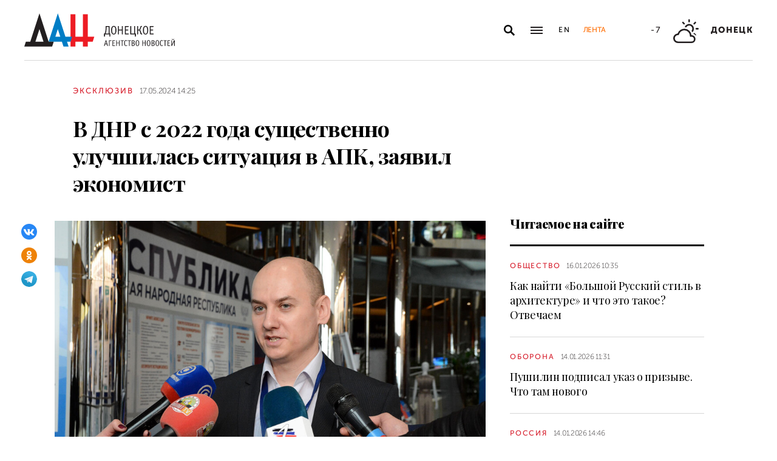

--- FILE ---
content_type: text/html; charset=utf-8
request_url: https://dan-news.ru/exclusive/v-dnr-s-2022-goda-suschestvenno-uluchshilas-situacija-v-apk-zajavil-ekonomist/
body_size: 8827
content:
<!DOCTYPE html>
<html lang="ru">
<head>
    <meta charset="utf-8">
    <meta http-equiv="X-UA-Compatible" content="IE=edge">
    <title>В ДНР с 2022 года существенно улучшилась ситуация в АПК, заявил экономист - Эксклюзив - ДАН</title>
    <meta name="description" content="ДАН: Подписаться на канал | Написать в чат-бот Хороший толчок к развитию отрасли Республика получила после воссоединения с Россией. Этому способствовали также">
    <meta name="keywords" content="Эксклюзив">
    <meta name="theme-color" content="#fff">
    <meta name="apple-mobile-web-app-status-bar-style" content="black-translucent">
    <meta name="viewport" content="width=device-width, initial-scale=1.0">
    <meta name="format-detection" content="telephone=no">
    <meta property="og:image" content="https://dan-news.ru/storage/c/2019/04/18/1623062216_670756_64.jpg">
    <meta property="og:image:url" content="https://dan-news.ru/storage/c/2019/04/18/1623062216_670756_64.jpg">
    <meta property="og:image:width" content="980">
    <meta property="og:image:height" content="650">
    <meta property="og:title" content="В ДНР с 2022 года существенно улучшилась ситуация в АПК, заявил экономист">
    <meta property="og:description" content="ДАН: Подписаться на канал | Написать в чат-бот Хороший толчок к развитию отрасли Республика получила после воссоединения с Россией. Этому способствовали также">
    <meta property="og:url" content="https://dan-news.ru/exclusive/v-dnr-s-2022-goda-suschestvenno-uluchshilas-situacija-v-apk-zajavil-ekonomist/">
    <meta property="og:type" content="website">
    <link rel="image_src" href="https://dan-news.ru/storage/c/2019/04/18/1623062216_670756_64.jpg">
    <link rel="canonical" href="https://dan-news.ru/exclusive/v-dnr-s-2022-goda-suschestvenno-uluchshilas-situacija-v-apk-zajavil-ekonomist/">
    <link rel="alternate" type="application/rss+xml" title="RSS" href="/rss.xml">
    <link rel="icon" href="/favicon.ico" type="image/x-icon">
    <link rel="icon" href="/favicon.svg" type="image/svg+xml">
    <link rel="apple-touch-icon" href="/apple-touch-icon.png">
    <link rel="manifest" href="/site.webmanifest">
    <link rel="preconnect" href="https://fonts.gstatic.com">
    <link rel="stylesheet" href="https://fonts.googleapis.com/css2?family=Playfair+Display:wght@400;700;900&amp;display=swap">
    <link rel="preload" href="/fonts/museosanscyrl_100.woff2" crossorigin as="font" type="font/woff2">
    <link rel="preload" href="/fonts/museosanscyrl_500.woff2" crossorigin as="font" type="font/woff2">
    <link rel="preload" href="/fonts/museosanscyrl_700.woff2" crossorigin as="font" type="font/woff2">
    <link rel="preload" href="/fonts/museosanscyrl_900.woff2" crossorigin as="font" type="font/woff2">
    <link rel="stylesheet" href="/css/main.min.css?59">
<!-- Yandex.Metrika counter -->
<script type="text/javascript" >
   (function(m,e,t,r,i,k,a){m[i]=m[i]||function(){(m[i].a=m[i].a||[]).push(arguments)};m[i].l=1*new Date();
   for (var j = 0; j < document.scripts.length; j++) {if (document.scripts[j].src === r) { return; }}
   k=e.createElement(t),a=e.getElementsByTagName(t)[0],k.async=1,k.src=r,a.parentNode.insertBefore(k,a)})
   (window, document, "script", "https://mc.yandex.ru/metrika/tag.js", "ym");
   ym(92304919, "init", {
        clickmap:true,
        trackLinks:true,
        accurateTrackBounce:true,
        webvisor:true
   });
</script>
<!-- /Yandex.Metrika counter -->
</head>
<body class="" data-yandex-id="92304919" data-telegram-modal-timeout="4">
<!-- Yandex.Metrika counter -->
<noscript><div><img src="https://mc.yandex.ru/watch/92304919" style="position:absolute; left:-9999px;" alt="" /></div></noscript>
<!-- /Yandex.Metrika counter -->
    <div class="layout">
        <header class="navbar">
            <div class="container">
                <div class="navbar-container">
                    <div class="navbar-logo"><a href="/" aria-label="На главную"><span class="logo"></span></a>
                    </div>
                    <form class="navbar-search dropdown" action="/search/" id="navbar-search">
                        <button class="navbar-search__button dropdown-toggle" type="button" aria-label="Открыть поиск" data-toggle="dropdown" aria-haspopup="true" aria-expanded="false">
                            <svg class="icon icon-search" fill="currentColor" role="img" aria-hidden="true" focusable="false">
                                <use xlink:href="/i/sprites/sprite.svg#search"></use>
                            </svg>
                        </button>
                        <div class="navbar-search__dropdown dropdown-menu">
                            <div class="navbar-search__wrapper">
                                <input class="form-control" type="text" inputmode="search" name="q" aria-label="Поиск">
                                <button class="navbar-search__submit" type="submit" aria-label="Искать">
                                    <svg class="icon icon-search" fill="currentColor" role="img" aria-hidden="true" focusable="false">
                                        <use xlink:href="/i/sprites/sprite.svg#search"></use>
                                    </svg>
                                </button><a class="navbar-search__link" href="/search/">Расширенный поиск</a>
                            </div>
                        </div>
                    </form>
                    <button class="navbar-toggler" type="button" data-toggle="collapse" data-target="#navigation" aria-controls="navigation" aria-expanded="false" aria-label="Открыть основное меню"><span class="navbar-toggler__bar"></span><span class="navbar-toggler__bar"></span><span class="navbar-toggler__bar"></span></button>
                    <div class="navbar-links">
                        <div class="navbar-links-item"><a class="navbar-links-item__link navbar-links-item__link--lang" href="/en/" title="English">En</a></div>
                        <div class="navbar-links-item d-none d-lg-block"><a class="navbar-links-item__link navbar-links-item__link--feed" href="#" role="button" data-toggle="collapse" data-target="#feed" aria-controls="feed" aria-expanded="false" aria-label="Лента новостей" title="Лента новостей">Лента</a></div>
                    </div>
                    <div class="navbar-info d-none d-lg-flex">
                        <div class="navbar-info-item"><span class="navbar-info-item__temp">-7</span></div>
                        <div class="navbar-info-item">
                            <svg class="icon icon-bi--cloud-sun" fill="currentColor" role="img" focusable="false" width="42" height="42">
                                <use xlink:href="/i/sprites/sprite.svg#bi--cloud-sun"></use>
                            </svg>
                        </div>
                        <div class="navbar-info-item"><span class="navbar-info-item__loc">Донецк</span></div>
</div>
                </div>
            </div>
        </header>
        <nav class="navbar-collapse collapse" id="navigation" aria-label="Основное меню">
            <div class="navbar-collapse-header">
                <div class="navbar-logo"><a href="/" aria-label="На главную"><span class="logo"></span></a></div>
                <button class="navbar-close" type="button" data-toggle="collapse" data-target="#navigation" aria-controls="navigation" aria-expanded="false" aria-label="Закрыть основное меню"><span class="navbar-close__text d-none d-md-block">Рубрики</span>
                    <svg class="icon icon-close" fill="currentColor" role="img" aria-hidden="true" focusable="false" width="28" height="28">
                        <use xlink:href="/i/sprites/sprite.svg#close"></use>
                    </svg>
                </button>
            </div>
            <ul class="navbar-nav">
                <li class="nav-item"><span class="nav-link">Новости</span>
                    <ul class="navbar-subnav">
                        <li class="nav-item active"><a class="nav-link" href="/exclusive/">Эксклюзив</a></li>
                        <li class="nav-item"><a class="nav-link" href="/defence/">Оборона</a></li>
                        <li class="nav-item"><a class="nav-link" href="/politics/">Политика</a></li>
                        <li class="nav-item"><a class="nav-link" href="/obschestvo/">Общество</a></li>
                        <li class="nav-item"><a class="nav-link" href="/emergencies/">Происшествия</a></li>
                        <li class="nav-item"><a class="nav-link" href="/ekonomika/">Экономика</a></li>
                        <li class="nav-item"><a class="nav-link" href="/russia/">Россия</a></li>
                        <li class="nav-item"><a class="nav-link" href="/world/">Мир</a></li>
                        <li class="nav-item"><a class="nav-link" href="/ukraine/">Украина</a></li>
                        <li class="nav-item"><a class="nav-link" href="/culture/">Культура</a></li>
                        <li class="nav-item"><a class="nav-link" href="/science/">Наука</a></li>
                        <li class="nav-item"><a class="nav-link" href="/sport/">Спорт</a></li>
                        <li class="nav-item"><a class="nav-link" href="/elections/">Выборы</a></li>
                        <li class="nav-item"><a class="nav-link" href="/explain/">Объясняем</a></li>
                    </ul>
                </li>
                <li class="nav-item">
                    <a class="nav-link" href="/official/">Официальная информация</a>
                </li>
                <li class="nav-item">
                    <a class="nav-link" href="/press/">Пресс-центр</a>
                </li>
                <li class="nav-item">
                    <a class="nav-link" href="/interview/">Интервью и мнения</a>
                </li>
                <li class="nav-item">
                    <a class="nav-link" href="/foto/">Фоторепортажи</a>
                </li>
                <li class="nav-item">
                    <a class="nav-link" href="/stories/">Статьи</a>
                </li>
            </ul>
        </nav>
        <main class="main">
            <div class="container container--content">
                <div class="article" data-article-id="88020">
                    <div class="article-row">
                        <div class="article-main">
                            <header class="article-header">
                                <div class="article-meta">
                                    <div class="article-column"><a class="column" href="/exclusive/">Эксклюзив</a></div>
                                    <div class="article-date">
                                        <time class="date" datetime="2024-05-17T14:25">17.05.2024 14:25</time>
                                    </div>
                                </div>
                                <h1 class="article-heading">
                                    В ДНР с 2022 года существенно улучшилась ситуация в АПК, заявил экономист
                                </h1>
                            </header>
                        </div>
                    </div>
                    <div class="article-row js-sticky-container" data-doc-id="88020" data-next-url="/next/document/" data-title="В ДНР с 2022 года существенно улучшилась ситуация в АПК, заявил экономист - Эксклюзив - ДАН" data-url="/exclusive/v-dnr-s-2022-goda-suschestvenno-uluchshilas-situacija-v-apk-zajavil-ekonomist/" data-source-doc-id="88020" data-loaded-mode=top>
                        <div class="article-main">
                            <div class="article-body">
                                <div class="article-media">
                                    <figure class="article-image">
                                    <a href="/storage/c/2019/04/18/1623062216_414328_34.jpg" data-fancybox="gallery-88020" data-image-id="64797" data-doc-id="88020">
                                        <img src="/storage/c/2019/04/18/1623062216_670756_64.jpg" alt="" title="" class="img-fluid" />
                                    </a>
                                        <figcaption class="article-image-caption">Фото: Донецкое агентство новостей</figcaption>
                                    </figure>
                                    <div class="article-share js-sticky-element">
                                        <div class="js-sticky-affix">
                                            <div class="share dropdown share--full">
                                                <button class="share-toggle dropdown-toggle" type="button" data-toggle="dropdown" id="doc-page-share88020" aria-haspopup="true" aria-expanded="false" aria-label="Поделиться" data-display="static">
                                                    <svg class="icon icon-share" fill="#fff" role="img" aria-hidden="true" focusable="false">
                                                        <use xlink:href="/i/sprites/sprite.svg#share"></use>
                                                    </svg>
                                                </button>
                                                <div class="share-dropdown dropdown-menu" aria-labelledby="doc-page-share88020">
                                                <ul class="share-menu">
                                                    <li class="share-menu-item js-share-btn">
                                                        <a href="https://vk.com/share.php?url=https://dan-news.ru/exclusive/v-dnr-s-2022-goda-suschestvenno-uluchshilas-situacija-v-apk-zajavil-ekonomist/" title="ВКонтакте" aria-label="ВКонтакте" data-doc-id="88020" data-sn-type="1">
                                                            <img src="/i/icons/icon-vk.svg" width="28" height="28" alt="ВКонтакте">
                                                        </a>
                                                    </li>
                                                    <li class="share-menu-item js-share-btn">
                                                        <a href="https://connect.ok.ru/offer?url=https://dan-news.ru/exclusive/v-dnr-s-2022-goda-suschestvenno-uluchshilas-situacija-v-apk-zajavil-ekonomist/&amp;title=В ДНР с 2022 года существенно улучшилась ситуация в АПК, заявил экономист" title="Одноклассники" aria-label="Одноклассники" data-doc-id="88020" data-sn-type="4">
                                                            <img src="/i/icons/icon-odnoklassniki.svg" width="28" height="28" alt="Одноклассники">
                                                        </a>
                                                    </li>
                                                    <li class="share-menu-item js-share-btn">
                                                        <a href="https://t.me/share/url?url=https://dan-news.ru/exclusive/v-dnr-s-2022-goda-suschestvenno-uluchshilas-situacija-v-apk-zajavil-ekonomist/" title="Telegram" aria-label="Telegram" data-doc-id="88020" data-sn-type="5">
                                                            <img src="/i/icons/icon-telegram.svg" width="28" height="28" alt="Telegram">
                                                        </a>
                                                    </li>
                                                </ul>
                                                </div>
                                            </div>
                                        </div>
                                    </div>
                                </div>
            <p>Донецк, 17 мая — ДАН. Агропромышленный комплекс ДНР получил хороший толчок к развитию после воссоединения Донбасса с Россией. Такое мнение Донецкому агентству новостей высказал экс-министр экономического развития Республики, директор Института экономических исследований Алексей Половян.</p>

            <p>«После воссоединения ДНР с РФ ситуация в сфере агропромышленного комплекса Республики значительно улучшается. Так, у нас работает масса федеральных программ поддержки сферы АПК: это субсидирование, благодаря чему наши фермеры получают поддержку на развитие своего производства; также работает лизинговая программа, позволяющая существенно обновить парк сельскохозяйственной техники, а это конечно сказывается на уменьшении затрат по обслуживанию техники. Также благодаря освобождению территорий у нас значительно расширилось количество сельхозугодий», — отметил он.</p>

            <p>Половян добавил, что в ближайшее время эта тенденция будет сохранятся, благодаря чему Республика сможет обеспечить сельскохозяйственной продукцией не только себя, но и поставлять ее в другие регионы России.</p>

            <p>«Вопросы продовольственной безопасности для нашего региона всегда были важны, особенно после 2014 года, когда Киев ввел против нас экономическую блокаду. Тогда были достаточно серьезные ограничения и поэтому обеспечение продовольствием населения — это была тема номер один. И у нас уже есть достаточно серьезные результаты и успехи. Так, мы самостоятельно обеспечены пшеницей, да и по другим категориям сельскохозяйственной продукции у нас хороший процент обеспеченности населения, и дальше это будет только расти», — заключил собеседник агентства.</p>

            <p><strong>Подписывайтесь на наши <a href="http://t.me/+Dkt_8aXgVShkMzFi">телеграм-канал</a> и сообщество в <a href="https://vk.com/dan_newsru">VK</a>!</strong></p>

            <p>Российский агропромышленный комплекс является надежной и перспективной отраслью экономики, с 2014 года труженики села доказали это впечатляющими успехами. Россия вернула статус одного из мировых экспортеров сельхозпродукции в целом и лидера в экспорте пшеницы в частности. Налажено производство продукции, которая ранее закупалась за рубежом. Президент России Владимир Путин в своем послании Федеральному собранию заявил, что наша страна вошла в <a href="https://dan-news.ru/ekonomika/putin-poblagodaril-rossijskih-agrariev-za-vpechatljajuschie-rezultaty-raboty/">20-ку ведущих стран-экспортеров</a> продовольствия. К 2030 году, по словам главы государства, объем производства в сфере АПК должен вырасти как минимум на четверть по сравнению с 2021 годом, а экспорт увеличиться — в 1,5 раза.</p>
                            </div>
                            <div class="article-footer">
                                                <ul class="share-menu d-md-none">
                                                    <li class="share-menu-item js-share-btn">
                                                        <a href="https://vk.com/share.php?url=https://dan-news.ru/exclusive/v-dnr-s-2022-goda-suschestvenno-uluchshilas-situacija-v-apk-zajavil-ekonomist/" title="ВКонтакте" aria-label="ВКонтакте" data-doc-id="88020" data-sn-type="1">
                                                            <img src="/i/icons/icon-vk.svg" width="28" height="28" alt="ВКонтакте">
                                                        </a>
                                                    </li>
                                                    <li class="share-menu-item js-share-btn">
                                                        <a href="https://connect.ok.ru/offer?url=https://dan-news.ru/exclusive/v-dnr-s-2022-goda-suschestvenno-uluchshilas-situacija-v-apk-zajavil-ekonomist/&amp;title=В ДНР с 2022 года существенно улучшилась ситуация в АПК, заявил экономист" title="Одноклассники" aria-label="Одноклассники" data-doc-id="88020" data-sn-type="4">
                                                            <img src="/i/icons/icon-odnoklassniki.svg" width="28" height="28" alt="Одноклассники">
                                                        </a>
                                                    </li>
                                                    <li class="share-menu-item js-share-btn">
                                                        <a href="https://t.me/share/url?url=https://dan-news.ru/exclusive/v-dnr-s-2022-goda-suschestvenno-uluchshilas-situacija-v-apk-zajavil-ekonomist/" title="Telegram" aria-label="Telegram" data-doc-id="88020" data-sn-type="5">
                                                            <img src="/i/icons/icon-telegram.svg" width="28" height="28" alt="Telegram">
                                                        </a>
                                                    </li>
                                                </ul>
                                <div class="article-mistake d-none d-md-block">Нашли опечатку? Выделите текст и нажмите Ctrl+Enter</div>
                            </div>
                        </div>
                        <div class="article-side offset-top d-none d-lg-block">
                        <section class="side-section">
                            <header class="section-header">
                                <h2 class="section-title">Читаемое на сайте</h2>
                            </header>
                            <div class="news-list">
                                <div class="news-item news-item--side">
                                <div class="news-item__body">
                                    <div class="news-item__meta">
                                        <div class="news-item__column"><a class="column" href="/obschestvo/">Общество</a></div>
                                        <div class="news-item__date">
                                            <time class="date" datetime="2026-01-16T10:35">16.01.2026 10:35</time>
                                        </div>
                                    </div>
                                    <div class="news-item__title"><a href="/obschestvo/kak-najti-bolshoj-russkij-stil-v-arhitekture-i-chto-eto-takoe-otvechaem/">Как найти «Большой Русский стиль в архитектуре» и что это такое? Отвечаем</a></div>
                                </div>
                                </div>
                                <div class="news-item news-item--side">
                                <div class="news-item__body">
                                    <div class="news-item__meta">
                                        <div class="news-item__column"><a class="column" href="/defence/">Оборона</a></div>
                                        <div class="news-item__date">
                                            <time class="date" datetime="2026-01-14T11:31">14.01.2026 11:31</time>
                                        </div>
                                    </div>
                                    <div class="news-item__title"><a href="/defence/pushilin-podpisal-ukaz-o-prizyve-na-voinskuju-sluzhbu-v-2026-godu/">Пушилин подписал указ о призыве. Что там нового</a></div>
                                </div>
                                </div>
                                <div class="news-item news-item--side">
                                <div class="news-item__body">
                                    <div class="news-item__meta">
                                        <div class="news-item__column"><a class="column" href="/russia/">Россия</a></div>
                                        <div class="news-item__date">
                                            <time class="date" datetime="2026-01-14T14:46">14.01.2026 14:46</time>
                                        </div>
                                    </div>
                                    <div class="news-item__title"><a href="/russia/putin-poruchil-husnullinu-predstavit-predlozhenija-po-novomu-vodovodu-v-dnr/">Путин поручил Хуснуллину представить предложения по новому водоводу в ДНР</a></div>
                                </div>
                                </div>
                            </div>
                        </section>
                        <section class="side-section js-sticky-element">
                        <div class="js-sticky-affix">
                            <header class="section-header">
                                <h2 class="section-title">Читайте также</h2>
                            </header>
                            <div class="news-list">
                                <div class="news-item news-item--side">
                                <div class="news-item__body">
                                    <div class="news-item__meta">
                                        <div class="news-item__column"><a class="column" href="/exclusive/">Эксклюзив</a></div>
                                        <div class="news-item__date">
                                            <time class="date" datetime="2026-01-16T16:13">16.01.2026 16:13</time>
                                        </div>
                                    </div>
                                    <div class="news-item__title"><a href="/exclusive/gumaty-pomogli-uvelichit-urozhajnost-v-dnr/">Гуматы помогли увеличить урожайность в ДНР</a></div>
                                </div>
                                </div>
                                <div class="news-item news-item--side">
                                <div class="news-item__body">
                                    <div class="news-item__meta">
                                        <div class="news-item__column"><a class="column" href="/exclusive/">Эксклюзив</a></div>
                                        <div class="news-item__date">
                                            <time class="date" datetime="2026-01-16T09:17">16.01.2026 09:17</time>
                                        </div>
                                    </div>
                                    <div class="news-item__title"><a href="/exclusive/v-respublike-aprobirovali-pochti-54-tys.-ga-semennyh-posevov-v-2025-godu/">В Республике апробировали почти 54 тыс. га семенных посевов в 2025 году</a></div>
                                </div>
                                </div>
                                <div class="news-item news-item--side">
                                <div class="news-item__body">
                                    <div class="news-item__meta">
                                        <div class="news-item__column"><a class="column" href="/obschestvo/">Общество</a></div>
                                        <div class="news-item__date">
                                            <time class="date" datetime="2026-01-15T19:00">15.01.2026 19:00</time>
                                        </div>
                                    </div>
                                    <div class="news-item__title"><a href="/obschestvo/v-dnr-za-god-sobrali-pochti-610-tonn-jablok/">В ДНР за год собрали почти 610 тонн яблок</a></div>
                                </div>
                                </div>
                            </div>
                        </div>
                        </section>
                        </div>
                    </div>
                </div>
                <div style="height:0;" class="js-view-counter" data-doc-id="88020">
                    <script language="javascript">
                        document.write("<img src=\"https://dan-news.ru/views_counter/?id="+"88020&"+Math.random()+"\" width=\"0\" height=\"0\">");
                    </script>
                    <noscript><img src="https://dan-news.ru/views_counter/?id=88020&0.6015782328104499" width="0" height="0"></noscript>
                </div>
                <div class="article">
                    <div id="unit_101710"><a href="https://smi2.ru/" > </a></div>
                    <script type="text/javascript" charset="utf-8">
                      (function() {
                        var sc = document.createElement('script'); sc.type = 'text/javascript'; sc.async = true;
                        sc.src = '//smi2.ru/data/js/101710.js'; sc.charset = 'utf-8';
                        var s = document.getElementsByTagName('script')[0]; s.parentNode.insertBefore(sc, s);
                      }());
                    </script>
                </div>
            </div>
            <div class="content-block d-lg-none">
                <div class="container">
                    <section class="section">
                        <div class="navbar-info navbar-info--mobile">
                        <div class="navbar-info-item"><span class="navbar-info-item__temp">-7</span></div>
                        <div class="navbar-info-item">
                            <svg class="icon icon-bi--cloud-sun" fill="currentColor" role="img" focusable="false" width="42" height="42">
                                <use xlink:href="/i/sprites/sprite.svg#bi--cloud-sun"></use>
                            </svg>
                        </div>
                        <div class="navbar-info-item"><span class="navbar-info-item__loc">Донецк</span></div>
</div>
                    </section>
                </div>
            </div>
        </main>
        <div class="feed collapse" id="feed">
            <header class="feed-header">
                <h2 class="feed-title">Лента новостей</h2>
                <button class="feed-close" type="button" data-toggle="collapse" data-target="#feed" aria-controls="feed" aria-expanded="false" aria-label="Закрыть ленту новостей">
                    <svg class="icon icon-close" fill="currentColor" role="img" aria-hidden="true" focusable="false" width="28" height="28">
                        <use xlink:href="/i/sprites/sprite.svg#close"></use>
                    </svg>
                </button>
            </header>
            <div class="feed-body">
                <div class="feed-list">
                </div>
            </div>
        </div>
        <footer class="footer">
            <div class="container">
                <div class="footer-container">
                    <button class="scroll-to-top" type="button">Наверх
                        <svg class="icon icon-caret" fill="currentColor" role="img" aria-hidden="true" focusable="false" width="14" height="8">
                            <use xlink:href="/i/sprites/sprite.svg#caret"></use>
                        </svg>
                    </button>
                    <div class="footer-content">
                        <div class="footer-main">
                            <div class="footer-logo"><img src="/i/logo-f.svg" width="122" height="89" alt="">
                            </div>
                            <div class="footer-nav">
                                <ul class="footer-menu d-none d-md-flex">
                                    <li class="nav-item"><a class="nav-link" href="/contacts/">Контакты</a></li>
                                    <li class="nav-item"><a class="nav-link" href="/feedback/">Связь с редакцией</a></li>
                                </ul>
                                <ul class="footer-socials">
                                    <li class="footer-socials-item">
                                        <a href="/rss.xml" title="RSS" aria-label="RSS">
                                            <svg class="icon icon-rss-r" fill="currentColor" role="img" aria-hidden="true" focusable="false">
                                                <use xlink:href="/i/sprites/sprite.svg#rss-r"></use>
                                            </svg>
                                        </a>
                                    </li>
                                    <li class="footer-socials-item text-center">
                                        <a href="https://vk.com/dan_newsru" target="_blank" rel="nofollow" title="ВКонтакте" aria-label="ВКонтакте">
                                            <svg class="icon icon-vk-r" fill="currentColor" role="img" aria-hidden="true" focusable="false">
                                                <use xlink:href="/i/sprites/sprite.svg#vk-r"></use>
                                            </svg>
                                        </a>
                                    </li>
                                    <li class="footer-socials-item text-center">
                                        <a href="https://ok.ru/group/70000004636647" target="_blank" rel="nofollow" title="Одноклассники" aria-label="Одноклассники">
                                            <svg class="icon icon-odnoklassniki-r" fill="currentColor" role="img" aria-hidden="true" focusable="false">
                                                <use xlink:href="/i/sprites/sprite.svg#odnoklassniki-r"></use>
                                            </svg>
                                        </a>
                                    </li>
                                    <li class="footer-socials-item text-center">
                                        <a href="https://t.me/dan_dnr" target="_blank" rel="nofollow" title="ГЛАВНОЕ" aria-label="ГЛАВНОЕ">
                                            <svg class="icon icon-telegram-r" fill="currentColor" role="img" aria-hidden="true" focusable="false">
                                                <use xlink:href="/i/sprites/sprite.svg#telegram-r"></use>
                                            </svg>
                                        </a>
                                    </li>
                                </ul>
                            </div>
                        </div>
                        <div class="footer-copyright">© Донецкое агентство новостей.<br>Все права защищены. Перепечатка материалов только с&nbsp;указанием ссылки на&nbsp;источник</div>
                    </div>
                    <div class="footer-side d-none d-md-block">
                        <div class="footer-error">Если вы заметили ошибку,<br>выделите необходимый текст и&nbsp;нажмите Ctrl+Enter,<br>чтобы сообщить об&nbsp;этом редакции</div>
                    </div>
                </div>
            </div>
        </footer>
    </div>
    <div id="modal-container"></div>
    <script src="/js/libs.min.js?59"></script>
    <script src="/js/common.js?59"></script>
</body>
</html>


--- FILE ---
content_type: image/svg+xml
request_url: https://dan-news.ru/i/logo-w.svg
body_size: 4777
content:
<svg xmlns="http://www.w3.org/2000/svg" width="411" height="91"><path fill="#FFF" fill-rule="evenodd" d="M76.08 90.5H0l4.33-13.32h12L41.42 0 66.5 77.18 91.57 0l20.75 63.86h13.94l-.01-61.31h13.32v61.32h20.51V2.55h13.31v61.32l17.74-.01-4.29 13.32h-13.45l.01 13.32h-13.32V77.18h-20.51V90.5h-13.31V77.18h-9.61L121 90.5h-14l-4.33-13.32H80.41L76.08 90.5zm232.6-17.27h.24a4.2 4.2 0 012.14.54 4.66 4.66 0 011.92 2.31c.62 1.63.9 3.36.83 5.1.08 1.74-.2 3.48-.81 5.12a4.67 4.67 0 01-1.95 2.32c-.65.37-1.38.55-2.13.54a4.31 4.31 0 01-2.18-.54 4.71 4.71 0 01-1.9-2.32c-.6-1.63-.89-3.37-.82-5.11-.01-.48.02-1.14.09-2 .08-.9.27-1.8.56-2.65.28-.88.78-1.68 1.45-2.31a4.07 4.07 0 012.8-1zm30.44 0h.24c.75-.01 1.49.17 2.14.54a4.66 4.66 0 011.92 2.31c.62 1.63.9 3.36.83 5.1.07 1.75-.21 3.5-.83 5.13a4.72 4.72 0 01-1.93 2.31c-.65.37-1.38.55-2.13.54a4.29 4.29 0 01-2.18-.54 4.66 4.66 0 01-1.9-2.32c-.6-1.63-.89-3.37-.82-5.11-.01-.48.02-1.14.09-2 .08-.9.27-1.8.56-2.65.28-.88.78-1.68 1.45-2.31a4.07 4.07 0 012.8-1zm23.9 0h.23c.75-.01 1.49.17 2.14.54a4.66 4.66 0 011.92 2.31c.62 1.63.9 3.36.83 5.1.07 1.74-.2 3.49-.82 5.12a4.72 4.72 0 01-1.93 2.31c-.65.37-1.38.55-2.13.54a4.29 4.29 0 01-2.18-.54 4.66 4.66 0 01-1.9-2.32 13.06 13.06 0 01-.82-5.11c-.01-.48.02-1.14.09-2 .08-.9.26-1.8.55-2.65.28-.88.78-1.67 1.45-2.3a4 4 0 012.8-1zm11.81-.04h.24c.6 0 1.2.12 1.75.33a4.35 4.35 0 011.72 1.19.55.55 0 01.11.37v.07l-.62.77-.07.07h-.08a.33.33 0 01-.16-.08l-.23-.21c-.33-.3-.71-.56-1.12-.76a2.73 2.73 0 00-1.16-.27 2.28 2.28 0 00-1.67.66c-.41.45-.7 1-.86 1.59a9.85 9.85 0 00-.31 1.92v1.64c0 1.05.05 2.1.18 3.14.1.98.39 1.93.86 2.79a2.3 2.3 0 002 1.2c.44-.02.88-.14 1.26-.36.34-.2.65-.42.95-.67l.3-.22H378.13c.03.02.06.05.07.08l.55.71.05.1v.15c0 .09-.04.17-.1.23a4.63 4.63 0 01-1.63 1.12c-.56.24-1.17.36-1.78.36-.8.02-1.58-.19-2.26-.59a4.81 4.81 0 01-1.89-2.39 14 14 0 01-.79-5.12c0-.74.03-1.49.11-2.23.08-.88.27-1.74.57-2.57a5 5 0 011.42-2.13c.74-.6 1.67-.92 2.62-.89zm-97.66 0h.24c.6 0 1.2.12 1.75.33a4.35 4.35 0 011.72 1.19c.06.08.1.18.11.28v.09l-.05.07-.59.85-.07.07h-.08a.27.27 0 01-.16-.08l-.23-.21a4.4 4.4 0 00-1.13-.76 2.69 2.69 0 00-1.15-.27 2.3 2.3 0 00-1.68.66c-.4.45-.7 1-.85 1.59-.18.6-.3 1.22-.37 1.84v1.64c-.02 1.05.04 2.1.17 3.14.1.98.4 1.93.86 2.79a2.33 2.33 0 003.3.84c.35-.2.69-.42 1-.67.1-.08.2-.16.3-.22a.19.19 0 01.11 0h.1l.07.08.54.71.06.1v.15a.43.43 0 01-.1.23 4.63 4.63 0 01-1.63 1.12c-.56.24-1.17.36-1.78.36-.8.02-1.58-.19-2.26-.59a4.75 4.75 0 01-1.89-2.39 13.74 13.74 0 01-.79-5.12c0-.74.03-1.49.11-2.23.08-.88.27-1.74.57-2.57a5 5 0 011.41-2.13c.74-.6 1.67-.92 2.63-.89zm73.97.33a8 8 0 011.82.17c.67.14 1.27.5 1.72 1 .55.7.82 1.6.77 2.49.02.74-.16 1.46-.51 2.11a3.94 3.94 0 01-1.64 1.53c.72.17 1.36.56 1.84 1.12a4 4 0 01.83 2.61 5 5 0 01-.46 2.14c-.23.5-.57.95-1 1.3-.44.37-.97.6-1.53.7-.75.12-1.5.17-2.26.15h-3a.4.4 0 01-.22-.08.31.31 0 010-.19V73.81a.31.31 0 010-.19c.03-.08.1-.08.22-.08zm-54.34 0a8 8 0 011.82.17c.67.14 1.27.49 1.72 1 .56.7.83 1.6.77 2.49.02.73-.15 1.46-.5 2.11a4 4 0 01-1.64 1.53c.71.17 1.36.56 1.83 1.12a4 4 0 01.83 2.61c0 .74-.15 1.47-.45 2.14-.24.5-.58.94-1 1.3-.44.37-.97.6-1.53.7-.75.12-1.5.17-2.26.15h-3c-.12 0-.22-.08-.22-.08a.41.41 0 010-.19V73.81a.41.41 0 010-.19c.03-.08.1-.08.22-.08zm-5.8.01c.16.01.24.06.24.14.02.06.02.13 0 .19l-.34 1a.42.42 0 01-.1.17.39.39 0 01-.25.07h-3.05l-.07 13.47c0 .07-.01.13-.05.19a.23.23 0 01-.21.08h-1.26a.25.25 0 01-.22-.08.41.41 0 010-.19v-13.5h-3.23a.25.25 0 01-.22-.08.41.41 0 010-.19v-1a.41.41 0 010-.19c.06-.06.14-.1.22-.08zm32.78.01c.08-.01.16.02.22.08v6.49h5.57v-6.3a.41.41 0 010-.19c.03-.08.1-.08.22-.08h1.25c.12 0 .22.03.22.08.02.06.02.13 0 .19v14.76c0 .12-.03.23-.08.23a.34.34 0 01-.18 0h-1.26a.34.34 0 01-.18 0c-.08-.03-.08-.11-.08-.23v-6.9H324V88.76a.25.25 0 01-.22.08h-1.26a.25.25 0 01-.22-.08.41.41 0 010-.19V73.81a.41.41 0 010-.19c.06-.06.14-.1.22-.08zm85.07-.01l.05.01h1.67c.07 0 .13.02.18.06.06.05.09.13.08.21v14.77c0 .12-.03.23-.08.23a.34.34 0 01-.18 0h-1.25a.34.34 0 01-.18 0c-.08-.03-.08-.11-.08-.23v-10.9a17.24 17.24 0 01.22-2l-.07.28a8.9 8.9 0 01-.51 1.4l-5.31 11.26a.44.44 0 01-.12.15.32.32 0 01-.23.07h-1.34a.28.28 0 01-.18-.06.26.26 0 01-.08-.21V73.81a.31.31 0 010-.19c.03-.08.1-.08.22-.08h1.25c.12 0 .22.03.22.08.02.06.02.13 0 .19v10.38a7 7 0 01-.07 1l-.14 1 .07-.28a8.9 8.9 0 01.51-1.4l5.08-10.79c.05-.11.11-.18.16-.18a.3.3 0 01.16 0zm-17.76 0H398c.06 0 .11.03.15.07.03.04.03.1 0 .15l-.37 1.14c0 .05-.03.1-.07.13-.03.07-.1.07-.21.07h-4.85v5h4.27c.11.01.22.03.22.09.02.06.02.12 0 .18v1c.02.06.02.12 0 .18a.27.27 0 01-.22.08h-4.27v5.66h5.26c.06 0 .12.03.16.08v.19l.02 1.02v.19a.25.25 0 01-.22.08h-6.72a.25.25 0 01-.22-.08.41.41 0 010-.19V73.8a.41.41 0 010-.19c.06-.06.14-.1.22-.08zm-2.39 0c.16.01.25.06.25.14v.19l-.35 1a.42.42 0 01-.1.17.39.39 0 01-.25.07h-3.05l-.08 13.47v.19a.25.25 0 01-.22.08h-1.32a.27.27 0 01-.16-.08.41.41 0 010-.19v-13.5h-3.22c-.12 0-.22-.08-.22-.08a.26.26 0 010-.19v-1a.26.26 0 010-.19c.03-.08.1-.08.22-.08zm-125.76 0h8.56c.16.01.25.06.25.14v.19l-.35 1a.42.42 0 01-.1.17.39.39 0 01-.25.07H268l-.07 13.47v.19a.25.25 0 01-.22.08h-1.32a.27.27 0 01-.16-.08.41.41 0 010-.19v-13.5H263a.23.23 0 01-.21-.08.32.32 0 01-.05-.19v-1c0-.07.01-.13.05-.19.05-.06.13-.1.21-.08zm-22.12 0H247.73c.06 0 .11.03.15.07.02.05.02.1 0 .15l-.37 1.14c0 .05-.03.1-.07.13-.03.07-.11.07-.21.07h-4.86v5h4.27c.12.01.22.03.22.09.02.06.02.12 0 .18v1c.02.06.02.12 0 .18-.03.08-.1.08-.22.08h-4.27v5.66h5.21c.08 0 .16.02.22.08v.19l.02 1.02v.19a.27.27 0 01-.22.08h-6.72a.25.25 0 01-.22-.08.41.41 0 010-.19V73.8a.41.41 0 010-.19c.06-.06.14-.1.22-.08zm-2.74.01c.07 0 .15.02.2.07.02.05.02.1 0 .15l-.37 1.14c0 .05-.03.1-.07.13a.25.25 0 01-.21.07h-4.75v13.47c.02.06.02.13 0 .19-.03.08-.1.08-.22.08h-1.25c-.12 0-.22-.08-.22-.08a.31.31 0 010-.19V73.81a.31.31 0 010-.19c.03-.08.1-.08.22-.08zm20.55 0H260c.06 0 .12.04.16.08v14.95c-.01.12-.03.23-.09.23a.33.33 0 01-.17 0h-1.26a.34.34 0 01-.18 0c-.08-.03-.08-.11-.08-.23v-6.9h-5.49V88.76c-.03.08-.1.08-.22.08h-1.25c-.12 0-.22-.08-.22-.08a.26.26 0 010-.19V73.81a.26.26 0 010-.19c.03-.08.1-.08.22-.08h1.25c.12 0 .22.03.22.08v6.49h5.57v-6.3a.41.41 0 010-.19c.06-.06.14-.1.22-.08zm-36.3.01l.06.01h1.28a.33.33 0 01.17 0c.06.02.11.1.16.23l4.43 14.78v.13c0 .05-.03.09-.07.12a.56.56 0 01-.21 0h-1.43a.32.32 0 01-.17 0c-.06-.02-.14-.1-.14-.22l-1.21-4.32h-4.44l-1.11 4.26a.4.4 0 01-.07.2c-.1.06-.2.08-.32.07h-1.41a.25.25 0 01-.18 0v-.24l4.4-14.78a.63.63 0 01.14-.23.37.37 0 01.18 0zm141.08 1.17h-.17c-.66-.02-1.3.24-1.75.72a4 4 0 00-.87 1.74c-.17.7-.27 1.4-.3 2.12v3.77c.03.72.13 1.43.3 2.13.13.65.43 1.25.87 1.74.46.48 1.1.74 1.76.72.68.02 1.33-.25 1.79-.75.43-.5.73-1.1.86-1.74.17-.7.27-1.41.3-2.13v-1.89c.02-1-.03-2-.15-3a5.38 5.38 0 00-.81-2.43 2.28 2.28 0 00-2-1zm-23.86 0c-.72-.05-1.42.21-1.93.72-.43.5-.73 1.1-.88 1.74-.17.7-.27 1.4-.3 2.12v3.77c.02.72.12 1.43.29 2.13a4 4 0 00.87 1.74c.46.48 1.1.74 1.76.72.67.02 1.3-.24 1.77-.72a4 4 0 00.87-1.74c.17-.7.27-1.43.31-2.15v-1.89c.01-1-.04-2-.16-3a5.5 5.5 0 00-.8-2.43 2.46 2.46 0 00-1.8-1zm-30.44 0c-.72-.05-1.42.21-1.93.72a4 4 0 00-.87 1.74c-.17.7-.28 1.4-.31 2.12v3.77c.02.72.12 1.43.29 2.13a4 4 0 00.87 1.74c.46.48 1.1.74 1.76.72.68.02 1.33-.25 1.79-.74a4 4 0 00.87-1.74c.16-.7.26-1.41.29-2.13v-1.89c.01-1-.04-2-.16-3a5.5 5.5 0 00-.8-2.43 2.46 2.46 0 00-1.8-1zm41.94 7.07h-1.82v5.5l1.95-.01c.36 0 .71-.04 1.06-.13a2.3 2.3 0 001.19-.72c.4-.52.6-1.17.57-1.83a2.87 2.87 0 00-.61-1.91 2.36 2.36 0 00-1.24-.76 4.2 4.2 0 00-1.1-.14zm-54.33 0h-1.82v5.5h1.93c.36 0 .71-.04 1.06-.13.46-.11.88-.36 1.2-.72.4-.52.6-1.17.56-1.83a2.87 2.87 0 00-.59-1.92 2.32 2.32 0 00-1.24-.76c-.36-.1-.73-.14-1.1-.14zm-73.8-6.13l-.06.35-.2.97c-.09.41-.2.68-.2.8l-1.32 4.94h3.62l-1.34-4.94-.23-.85c-.07-.27-.16-.73-.27-1.27zm73.81-.56h-1.83v5.19h1.37c.4 0 .78-.04 1.16-.14.47-.12.88-.39 1.17-.77.39-.6.57-1.3.53-2 .03-.54-.1-1.08-.39-1.54a1.57 1.57 0 00-.93-.62 4.07 4.07 0 00-1.08-.12zm54.32 0h-1.82v5.19h1.37c.39 0 .77-.04 1.15-.14.47-.11.88-.39 1.17-.77.4-.6.58-1.3.54-2 .03-.54-.1-1.08-.39-1.54a1.57 1.57 0 00-.93-.62 4.1 4.1 0 00-1.09-.12zM41.42 43.09L30.35 77.18H52.5L41.42 43.09zM407.75 69.6l.07.01.78.13c.06.01.11.04.16.08.05.07.08.15.08.24a1 1 0 000 .11c-.06.05-.06.12-.06.22-.06.25-.15.49-.27.71a2.55 2.55 0 01-1.23 1.18c-.8.33-1.7.33-2.5 0a2.55 2.55 0 01-1.23-1.18 2.71 2.71 0 01-.27-.71c-.06-.1-.06-.22-.06-.22a1 1 0 000-.11c0-.09.03-.17.08-.24a.4.4 0 01.16-.08l.78-.13h.15c.06-.01.13.01.17.06.03.04.05.09.05.14l.05.33c.04.4.23.75.53 1 .5.36 1.17.36 1.66 0 .3-.25.5-.6.53-1l.07-.33c.03-.13.08-.2.15-.2a.53.53 0 01.22 0zM91.57 43.09l-6.74 20.77h13.49l-6.75-20.77zm130.61-8.3a.8.8 0 01.44 0h9.62c.15-.02.3 0 .43.05.14.06.21.26.21.6v19.57h1.6c.36 0 .56.05.6.15.04.14.04.3 0 .44v7.33c0 .18-.04.29-.11.34a.6.6 0 01-.27.06h-1.84a.6.6 0 01-.27-.06c-.07-.05-.12-.16-.12-.34v-5.62h-12.19v5.61c0 .18-.04.29-.12.34a.53.53 0 01-.26.06h-1.85c-.17-.01-.27-.05-.32-.13a.54.54 0 01-.06-.27v-7.33a1 1 0 010-.44c.05-.1.25-.15.61-.15h1.08a26 26 0 001.84-5.57 34 34 0 00.68-5.61c.1-1.94.1-4.05.1-6.34v-2.07c.01-.37.07-.62.2-.62zm69.44 0c.17 0 .32.04.32.12.05.08.07.18.06.27V55h7.92V35.18c0-.1 0-.19.05-.27.05-.08.16-.12.33-.12h1.84c.17 0 .28.04.33.12a.6.6 0 01.06.27v19.83h1.59c.36 0 .61.05.61.15a1 1 0 010 .44v7.33c0 .18-.04.29-.12.34a.55.55 0 01-.26.06h-1.85a.53.53 0 01-.26-.06c-.12-.05-.12-.16-.12-.34v-5.62H289.7a.4.4 0 01-.25-.12.43.43 0 01-.06-.28V35.18a.42.42 0 01.06-.27c.05-.12.15-.12.32-.12zm28.99-.47l.11.02c.12.01.21.13.28.35l.43 1.48c.04.1.04.22 0 .33-.03.08-.19.16-.46.23l-.48.09c-.23.05-.45.12-.66.21-.29.14-.53.35-.71.62a4 4 0 00-.47 1.07l-.3 1.16-.47 1.84c-.16.74-.4 1.46-.72 2.15a3.84 3.84 0 01-1.65 1.7 4 4 0 012.49 2.89l1.21 4.48c.1.38.21.75.35 1.11.08.2.19.4.32.57.17.18.37.32.6.41.2.09.4.15.62.18l.6.1c.28.05.46.13.46.23.04.1.04.2 0 .29l-.48 1.58c-.07.25-.18.38-.32.38-.24 0-.47-.03-.7-.09l-.48-.06a4.58 4.58 0 01-1.78-.59c-.35-.2-.65-.47-.9-.79-.3-.43-.53-.91-.66-1.42-.16-.56-.32-1.21-.49-1.94l-.8-3.32a4.46 4.46 0 00-1.11-2.38c-.44-.34-1-.5-1.56-.45h-2.17v10.17a.6.6 0 01-.06.27.43.43 0 01-.33.12h-1.84a.43.43 0 01-.33-.12.6.6 0 01-.06-.27V35.18c0-.1.02-.19.06-.27.05-.08.16-.12.33-.12h1.84c.17 0 .28.04.33.12a.6.6 0 01.06.27v9.23h2.17a2 2 0 001.44-.41c.6-.67 1-1.5 1.13-2.38l.61-2.44c.15-.68.35-1.35.58-2a5 5 0 01.85-1.53c.35-.38.77-.67 1.24-.87.42-.17.86-.3 1.31-.38l.35-.06c.1-.03.22-.03.33 0zm10.24-.03h.28c1.1-.01 2.2.26 3.16.8a6.87 6.87 0 012.83 3.4c.9 2.4 1.32 4.95 1.22 7.51a19 19 0 01-1.25 7.55 6.91 6.91 0 01-2.83 3.41 6.66 6.66 0 01-6.35 0c-1.28-.8-2.27-2-2.8-3.41-.9-2.4-1.3-4.96-1.2-7.52-.01-.98.03-1.96.13-2.94.12-1.33.4-2.64.82-3.9a8.09 8.09 0 012.14-3.41 6 6 0 014.13-1.49zm-86.8 0h.29c1.1-.01 2.2.26 3.16.8a6.91 6.91 0 012.82 3.4c.9 2.4 1.32 4.95 1.22 7.51a19 19 0 01-1.23 7.52 6.91 6.91 0 01-2.83 3.41 6.66 6.66 0 01-6.35 0c-1.28-.8-2.27-2-2.8-3.41-.9-2.4-1.3-4.96-1.2-7.52-.01-.98.03-1.96.13-2.94.12-1.33.4-2.64.82-3.9a8.09 8.09 0 012.14-3.41 6 6 0 014.12-1.46zm13.81.5c.17 0 .28.04.33.12a.6.6 0 01.06.27v9.27h8.2v-9.27a.42.42 0 01.06-.27c.04-.12.15-.12.32-.12h1.85c.17 0 .32.04.32.12.05.08.07.18.06.27v21.74c0 .17-.04.28-.12.33a.53.53 0 01-.26.06h-1.85a.53.53 0 01-.26-.06c-.08-.05-.12-.16-.12-.33V46.75h-8.22v10.17a.6.6 0 01-.06.27.43.43 0 01-.33.12H256a.43.43 0 01-.33-.12.6.6 0 01-.06-.27V35.18c0-.1.02-.19.06-.27.05-.08.16-.12.33-.12zm27.09 0c.1-.01.21.02.29.1.05.07.05.15 0 .22l-.54 1.68a.32.32 0 01-.1.19.37.37 0 01-.31.1h-7.15v7.31h6.29c.17 0 .27.04.32.12a.6.6 0 01.06.27v1.51a.6.6 0 01-.06.27c-.05.13-.15.13-.32.13h-6.29v8.32h7.66c.12-.01.24.03.32.12.05.08.07.18.06.27l.04 1.51c.01.1 0 .2-.06.28a.4.4 0 01-.32.12h-9.96a.4.4 0 01-.25-.12.43.43 0 01-.06-.28V35.18a.42.42 0 01.06-.27c.05-.12.15-.12.32-.12zm67.91 0c.1-.01.21.02.29.1.04.07.04.15 0 .22l-.54 1.68a.5.5 0 01-.1.19.4.4 0 01-.32.1h-7.14v7.31h6.28c.17 0 .32.04.32.12.05.08.07.18.06.27v1.51c.01.1-.01.19-.06.27-.04.13-.15.13-.32.13h-6.28v8.32h7.65c.17 0 .32.05.32.12.05.08.07.18.06.27l.04 1.51c.01.1 0 .2-.06.28-.04.07-.15.12-.32.12h-9.95a.43.43 0 01-.26-.12.61.61 0 01-.06-.28V35.18c0-.1.02-.19.06-.27.05-.08.16-.12.33-.12zm-21.45 1.79c-1.05-.08-2.1.3-2.84 1.05a6 6 0 00-1.28 2.56c-.25 1.03-.4 2.07-.45 3.13 0 1.06.06 1.98 0 2.76-.06.78 0 1.72 0 2.78.04 1.06.18 2.11.43 3.14.22.92.66 1.77 1.28 2.48.67.7 1.6 1.1 2.58 1.06v.03c.97.05 1.9-.32 2.59-1.01A5.74 5.74 0 00335 52c.25-1.03.4-2.08.43-3.14.05-1.06.05-1.99.05-2.78a34.2 34.2 0 00-.23-4.44 8.28 8.28 0 00-1.19-3.59 3.63 3.63 0 00-2.65-1.47zm-86.82-.01h-.21c-.97-.03-1.9.36-2.57 1.06a6 6 0 00-1.28 2.56c-.25 1.03-.4 2.07-.44 3.13-.05 1.06.01 1.98-.05 2.76-.06.78 0 1.72 0 2.78.04 1.06.18 2.11.43 3.14.22.92.66 1.77 1.28 2.48.67.7 1.61 1.1 2.59 1.06v.03c.99.04 1.95-.34 2.63-1.06a6 6 0 001.28-2.56c.24-1.03.39-2.08.43-3.14v-2.78a34.2 34.2 0 00-.23-4.44 8.28 8.28 0 00-1.19-3.59 3.36 3.36 0 00-2.88-1.43zm-14.38.51h-5.75l.01 3.71c.03 2.63-.14 5.26-.53 7.86-.34 2.17-.92 4.3-1.73 6.35h8V37.08z"/></svg>

--- FILE ---
content_type: application/javascript
request_url: https://smi2.ru/counter/settings?payload=CPacAxjImfK5vDM6JDZmZDkyMDlkLTk1ZDktNGU4ZS1hODFiLWZkOTc0YjRhOWY1MQ&cb=_callbacks____0mkgzety4
body_size: 1512
content:
_callbacks____0mkgzety4("[base64]");

--- FILE ---
content_type: image/svg+xml
request_url: https://dan-news.ru/i/icons/icon-odnoklassniki.svg
body_size: 902
content:
<svg xmlns="http://www.w3.org/2000/svg" width="217" height="217" viewBox="0 0 217 217">
  <g fill="none" fill-rule="evenodd">
    <rect width="217" height="217" fill="#EE8208"/>
    <path fill="#FFF" fill-rule="nonzero" d="M36.6 64.7C54.4 64.7 68.9 50.2 68.9 32.4 68.9 14.6 54.4.1 36.6.1 18.8.1 4.3 14.6 4.3 32.4 4.3 50.2 18.8 64.7 36.6 64.7M36.6 19C44 19 50 25 50 32.4 50 39.8 44 45.8 36.6 45.8 29.2 45.8 23.2 39.8 23.2 32.4 23.2 25 29.2 19 36.6 19M49.7 91C56.3 89.5 62.6 86.9 68.5 83.2 72.9 80.4 74.3 74.6 71.5 70.1 68.7 65.7 62.9 64.3 58.4 67.1 45.2 75.4 28.1 75.4 14.9 67.1 10.5 64.3 4.6 65.6 1.8 70.1-1 74.5.3 80.4 4.8 83.2 10.6 86.9 17 89.5 23.6 91L5.5 109.1C1.8 112.8 1.8 118.8 5.5 122.5 7.4 124.3 9.8 125.3 12.2 125.3 14.6 125.3 17.1 124.4 18.9 122.5L36.7 104.7 54.5 122.5C58.2 126.2 64.2 126.2 67.9 122.5 71.6 118.8 71.6 112.8 67.9 109.1L49.7 91z" transform="translate(72 46)"/>
  </g>
</svg>
